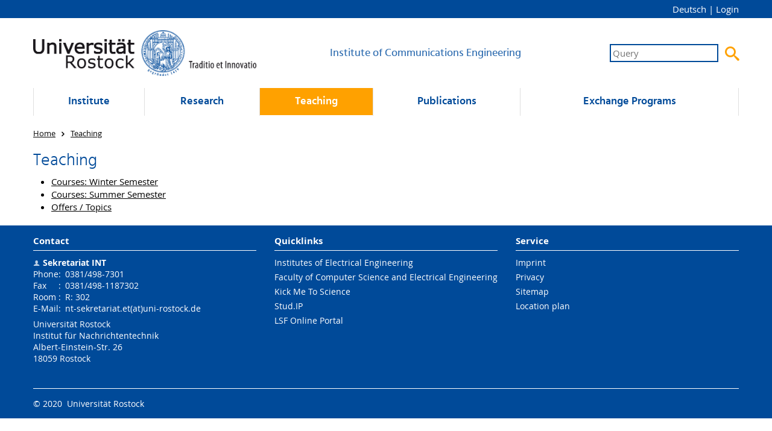

--- FILE ---
content_type: text/html; charset=utf-8
request_url: https://www.int.uni-rostock.de/Teaching.5.0.html
body_size: 4617
content:
<!DOCTYPE html>
<html lang="en-US">
<head>

<meta charset="utf-8">
<!-- 
	This website is powered by TYPO3 - inspiring people to share!
	TYPO3 is a free open source Content Management Framework initially created by Kasper Skaarhoj and licensed under GNU/GPL.
	TYPO3 is copyright 1998-2018 of Kasper Skaarhoj. Extensions are copyright of their respective owners.
	Information and contribution at https://typo3.org/
-->




<meta name="generator" content="TYPO3 CMS">









	<meta name="Description"           content="University of Rostock -  Institute of Communications Engineering" />
	<meta name="KeyWords"              content="University of Rostock, Telecommunications, Electrical Engineering, Study, Research" />
	<meta name="author"                content="University of Rostock: Institute of Communications Engineering" />
	<meta name="copyright"             content="University of Rostock: Institute of Communications Engineering" />
	<meta name="robots"                content="index, follow" />
	<meta name="robots"                content="all" />
	<meta name="viewport"              content="width=device-width, initial-scale=1.0" />

	<link rel="start" title="Home page" href="/" />
	<link rel="search" title="Search" href="/Search.8.0.html" />
	<link rel="contents" title="Sitemap" href="/Sitemap.11.0.html" />
	<link rel="copyright" title="Imprint" href="/Imprint.10.0.html" />
	<link rel="author" title="Imprint" href="/Imprint.10.0.html" />

	<link rel="stylesheet" type="text/css" media="screen" href="/fileadmin/Resources/css/screen_1602504882.css" />
	<link rel="stylesheet" type="text/css" media="print" href="/fileadmin/Resources/css/print_1583917938.css" />

	<script src="/fileadmin/Resources/scripts/scripts_1573117794.js"></script>
  <title>Teaching - Institute of Communications Engineering - University of Rostock</title>
	<link rel="canonical" href="/Teaching.5.0.html" />
	<link rel="alternate" hreflang="en" href="/Teaching.5.0.html" />
	<link rel="alternate" hreflang="de" href="/Studium.5+B6Jkw9MA__.0.html" />

</head>
<body vocab="http://schema.org/" typeof="WebPage">

<div id="menu_overlay" onclick="menu_overlay();"></div>

<div id="topbar">
	<div id="topbar_wrapper">
		<div id="language_switch">
			<span class="accessibility">Language switch: </span><a href="/Studium.5+B6Jkw9MA__.0.html" hreflang="de" title="Deutsche Seite anzeigen">Deutsch</a><form id="felogin" action="/Login.457.0.html" method="POST"><input type="hidden" name="redirect_url" value="https://www.int.uni-rostock.de/Teaching.5.0.html" /> &verbar; <a href="javascript:" onclick="document.getElementById('felogin').submit(); return false;">Login</a></form>
		</div>
	</div>
</div>

<header id="header">
	<div id="header_wrapper">
		<div id="header_top_wrapper">
			<div id="header_logo">
				<a href="https://www.uni-rostock.de/en/" title="University of Rostock">
					<img src="/fileadmin/Resources/images/uniro-logo.png" width="880" height="181" alt="University of Rostock" title="University of Rostock">
					<h1 class="accessibility">University of Rostock</h1>
				</a>
			</div>
			<div id="header_institute">
				<div class="accessibility">Back to home page:</div>
				<a href="/" title="Institute of Communications Engineering">
					<h2>Institute of Communications Engineering</h2>
				</a>
			</div>
			<div id="header_menu">
				<div id="menu_nav_item">
					<button id="menu_button" name="menu" type="button" value="Menu" title="Menu" onclick="mNavToggle();">&#xf0c9;</button>
				</div>
				<div id="site-search">
					<form method="post" action="/Search.8.0.html">
						<fieldset>
							<div id="search_fields">
								<label for="search_box" class="none">Search:</label>
								<input id="search_box" type="text" name="query" title="Query" placeholder="Query" size="5" value="" />
								<button name="search" type="submit" value="Search" title="Search">&#xe904;</button>
							</div>
						</fieldset>
					</form>
				</div>
			</div>
		</div>
		<div class="accessibility">Main navigation:</div>
		<nav id="main-navigation" class="navigation">
			<ul id="L1Navigation"><li id="L1Menu2" class="L1Menu"><div id="L1Header2" class="L1Header" onclick="return L1MenuToggle(this);"><a href="/Institute.2.0.html" class="L1Link">Institute</a></div><div id="L1Dropdown2" class="L1SubMenu"><div id="L1Item2" class="L1Main"><a href="/Institute.2.0.html">Institute</a></div><ul class="L2Navigation"><li id="L2Item3" class="L2Item"><a href="/Team.3.0.html">Team</a></li><li id="L2Menu447" class="L2Menu"><div id="L2Header447" class="L2Header" onclick="return L2MenuToggle(this);">Information</div><div id="L2Dropdown447" class="L2SubMenu"><ul class="L3Navigation"><li class="L3Item"><a href="/Contact.129.0.html">Contact</a></li><li class="L3Item"><a href="/History.130.0.html">History</a></li><li class="L3Item"><a href="/Vacancies.392.0.html">Vacancies</a></li></ul></div></li><li id="L2Menu97" class="L2Menu"><div id="L2Header97" class="L2Header" onclick="return L2MenuToggle(this);">Networking Academy</div><div id="L2Dropdown97" class="L2SubMenu"><ul class="L3Navigation"><li class="L3Item"><a href="/Academies.98.0.html">Academies</a></li><li class="L3Item"><a href="/Equipment.100.0.html">Equipment</a></li><li class="L3Item"><a href="/Courses-offered.101.0.html">Courses offered</a></li><li class="L3Item"><a href="/Approach.113.0.html">Approach</a></li></ul></div></li><li id="L2Menu195" class="L2Menu"><div id="L2Header195" class="L2Header" onclick="return L2MenuToggle(this);">Dates &amp; Information</div><div id="L2Dropdown195" class="L2SubMenu"><ul class="L3Navigation"><li class="L3Item"><a href="/Pruefungen-Examinations.196.0.html">Prüfungen (Examinations)</a></li></ul></div></li></ul></div></li><li id="L1Menu4" class="L1Menu"><div id="L1Header4" class="L1Header" onclick="return L1MenuToggle(this);"><a href="/Research.4.0.html" class="L1Link">Research</a></div><div id="L1Dropdown4" class="L1SubMenu"><div id="L1Item4" class="L1Main"><a href="/Research.4.0.html">Research</a></div><ul class="L2Navigation"><li id="L2Menu12" class="L2Menu"><div id="L2Header12" class="L2Header" onclick="return L2MenuToggle(this);">Communications Engineering</div><div id="L2Dropdown12" class="L2SubMenu"><ul class="L3Navigation"><li class="L3Item"><a href="/Research-Focus.448.0.html">Research Focus</a></li><li class="L3Item"><a href="/Scientific-Staff.24.0.html">Scientific Staff</a></li><li class="L3Item"><a href="/Projects.25.0.html">Projects</a></li><li class="L3Item"><a href="/Publications.26.0.html">Publications</a></li><li class="L3Item"><a href="/PhD-and-postdoctoral-theses.422.0.html">PhD and postdoctoral theses</a></li></ul></div></li><li id="L2Menu90" class="L2Menu"><div id="L2Header90" class="L2Header" onclick="return L2MenuToggle(this);">Funkkommunikation</div><div id="L2Dropdown90" class="L2SubMenu"><ul class="L3Navigation"><li class="L3Item"><a href="/Forschungsschwerpunkte.450.0.html">Forschungsschwerpunkte</a></li><li class="L3Item"><a href="/Mitarbeiter.449.0.html">Mitarbeiter</a></li><li class="L3Item"><a href="/Projects.206.0.html">Projects</a></li><li class="L3Item"><a href="/Publications.91.0.html">Publications</a></li></ul></div></li><li id="L2Menu407" class="L2Menu"><div id="L2Header407" class="L2Header" onclick="return L2MenuToggle(this);">Signal Processing and Virtual Acoustics</div><div id="L2Dropdown407" class="L2SubMenu"><ul class="L3Navigation"><li class="L3Item"><a href="/Research-Focus.423.0.html">Research Focus</a></li><li class="L3Item"><a href="/Scientific-Staff.410.0.html">Scientific Staff</a></li><li class="L3Item"><a href="/Projects.409.0.html">Projects</a></li><li class="L3Item"><a href="/Software-und-Datensaetze.411.0.html">Software und Datensätze</a></li><li class="L3Item"><a href="/Ausstattung.437.0.html">Ausstattung</a></li><li class="L3Item"><a href="/Publications.408.0.html">Publications</a></li></ul></div></li></ul></div></li><li id="L1Menu5" class="L1Menu act cur"><div id="L1Header5" class="L1Header" onclick="return L1MenuToggle(this);"><a href="/Teaching.5.0.html" class="L1Link">Teaching</a></div><div id="L1Dropdown5" class="L1SubMenu"><div id="L1Item5" class="L1Main act cur"><a href="/Teaching.5.0.html">Teaching</a></div><ul class="L2Navigation"><li id="L2Menu424" class="L2Menu"><div id="L2Header424" class="L2Header" onclick="return L2MenuToggle(this);">Courses: Winter Semester</div><div id="L2Dropdown424" class="L2SubMenu"><ul class="L3Navigation"><li class="L3Item"><a href="/Selected-Topics-in-Audio-Signa.49.0.html">Selected Topics in Audio Signal Processing</a></li><li class="L3Item"><a href="/Digital-Signal-Processing.48.0.html">Digital Signal Processing</a></li><li class="L3Item"><a href="/Image-Video-Processing-and-Cod.46.0.html">Image/Video Processing and Coding</a></li><li class="L3Item"><a href="/Error-Control-Coding.kc.0.html">Error Control Coding</a></li><li class="L3Item"><a href="/Kommunikationssysteme.72.0.html">Kommunikationssysteme</a></li><li class="L3Item"><a href="/Kommunikationstechnik.434.0.html">Kommunikationstechnik</a></li><li class="L3Item"><a href="/Mobile-Radio-Communications.73.0.html">Mobile Radio Communications</a></li><li class="L3Item"><a href="/Nachrichtentechnik.53.0.html">Nachrichtentechnik</a></li><li class="L3Item"><a href="/Nachrichtentechnisches-Labor.432.0.html">Nachrichtentechnisches Labor</a></li><li class="L3Item"><a href="/Netzwerktechnik.379.0.html">Netzwerktechnik</a></li><li class="L3Item"><a href="/Seminar-BSc-ET-BSc-ITTI.435.0.html">Seminar BSc ET + BSc ITTI</a></li></ul></div></li><li id="L2Menu425" class="L2Menu"><div id="L2Header425" class="L2Header" onclick="return L2MenuToggle(this);">Courses: Summer Semester</div><div id="L2Dropdown425" class="L2SubMenu"><ul class="L3Navigation"><li class="L3Item"><a href="/Advanced-Topics-in-Digital-Com.439.0.html">Advanced Topics in Digital Communications</a></li><li class="L3Item"><a href="/Digital-Communications.81.0.html">Digital Communications</a></li><li class="L3Item"><a href="/Projektseminar-Funkkommunikati.220.0.html">Projektseminar Funkkommunikation</a></li><li class="L3Item"><a href="/Hochfrequenztechnik.52.0.html">Hochfrequenztechnik </a></li><li class="L3Item"><a href="/Kommunikationsakustik.427.0.html">Kommunikationsakustik</a></li><li class="L3Item"><a href="/Kommunikationssysteme.72.0.html">Kommunikationssysteme (→ WS)</a></li><li class="L3Item"><a href="/Radio-Navigation-and-Radar.70.0.html">Radio Navigation and Radar</a></li><li class="L3Item"><a href="/Signal-und-Systemtheorie.428.0.html">Signal- und Systemtheorie</a></li><li class="L3Item"><a href="/Statistische-Signalverarbeitun.430.0.html">Statistische Signalverarbeitung und Inferenz</a></li></ul></div></li><li id="L2Menu452" class="L2Menu"><div id="L2Header452" class="L2Header" onclick="return L2MenuToggle(this);">Offers / Topics</div><div id="L2Dropdown452" class="L2SubMenu"><ul class="L3Navigation"><li class="L3Item"><a href="/Student-Projects.65.0.html">Student Projects</a></li></ul></div></li></ul></div></li><li id="L1Menu16" class="L1Menu"><div id="L1Header16" class="L1Header" onclick="return L1MenuToggle(this);"><a href="/Publications.16.0.html" class="L1Link">Publications</a></div><div id="L1Dropdown16" class="L1SubMenu"><div id="L1Item16" class="L1Main"><a href="/Publications.16.0.html">Publications</a></div><ul class="L2Navigation"><li id="L2Menu453" class="L2Menu"><div id="L2Header453" class="L2Header" onclick="return L2MenuToggle(this);">Institute</div><div id="L2Dropdown453" class="L2SubMenu"><ul class="L3Navigation"><li class="L3Item"><a href="/Publication-Database.454.0.html">Publication-Database</a></li><li class="L3Item"><a href="/PhD-and-Postdoctoral-theses.83.0.html">PhD and Postdoctoral theses</a></li></ul></div></li><li id="L2Menu199" class="L2Menu"><div id="L2Header199" class="L2Header" onclick="return L2MenuToggle(this);">Text Books</div><div id="L2Dropdown199" class="L2SubMenu"><ul class="L3Navigation"><li id="L2Item199" class="L2Main"><a href="/Text-Books.199.0.html">Overview</a></li><li class="L3Item"><a href="/Errata-Wireless-Communication.200.0.html">Errata: Wireless Communications...</a></li><li class="L3Item"><a href="/Errata-Coding-Theory.201.0.html">Errata: Coding Theory</a></li></ul></div></li></ul></div></li><li id="L1Item88" class="L1Item"><a href="/Exchange-Programs.88.0.html" class="L1Link">Exchange Programs</a></li></ul>
		</nav>
	</div>
</header>

<div id="main">
	<div id="main_wrapper">
		<div class="accessibility">You are here:</div>
		<ol id="rootline" class="nav-level-1">
			<li><a href="/Home.1.0.html"><span>Home</span></a></li><li><a href="/Teaching.5.0.html"><span>Teaching</span></a></li>
		</ol>
		<main>
			<div class="accessibility">Main content:</div>
			<div id="main_content">
				<div id="c370"><h2>Teaching</h2><ul class="ce-menu ce-menu-1"><li><a href="/Courses-Winter-Semester.424.0.html">
						
								Courses: Winter Semester
							
					</a></li><li><a href="/Courses-Summer-Semester.425.0.html">
						
								Courses: Summer Semester
							
					</a></li><li><a href="/Offers-Topics.452.0.html">
						
								Offers / Topics
							
					</a></li></ul></div>
			</div>
		</main>
	</div>
</div>

<footer id="footer">
	<div id="footer_wrapper">
		<div class="accessibility">Footer:</div>
		<div id="footer_content">
			<div id="footer_contact">
				<h4>Contact</h4>
				<div class="tx-jpstaff-pi1">
		
<div class="staff-contact">
	<p class="staff-link"><strong><a href="/Staff-Info.23+B6JmNIYXNoPTliZmI3ODgxYmIwMjExZTM1Y2E0ZTdhMDViYWYxNDNkJnR4X2pwc3RhZmZfcGkxJTVCc2hvd1VpZCU1RD0xMDU_.0.html">Sekretariat INT</a></strong></p>
	<table>
		<tr class="tr-0"><td class="td-0">Phone</td><td class="td-1">:</td><td class="td-2">0381/498-7301</td></tr>
		<tr class="tr-1"><td class="td-0">Fax</td><td class="td-1">:</td><td class="td-2">0381/498-1187302</td></tr>
		<tr class="tr-2"><td class="td-0">Room</td><td class="td-1">:</td><td class="td-2">R: 302</td></tr>
		<tr class="tr-3"><td class="td-0">E-Mail</td><td class="td-1">:</td><td class="td-2"><a href="javascript:linkTo_UnCryptMailto('jxfiql7kq:pbhobqxofxq+bqXrkf:olpqlzh+ab');" title="E-Mail">nt-sekretariat.et(at)uni-rostock.de</a></td></tr>
	</table>
</div>

	</div>
	
				<div typeof="EducationalOrganization" lang="de">
					<span property="name">Universität Rostock</span>
					<div property="department" typeof="EducationalOrganization">
						<span property="name">Institut für Nachrichtentechnik</span><br />
						<span property="address" typeof="PostalAddress">
							<span property="streetAddress">Albert-Einstein-Str. 26</span><br />
							<span property="postalCode">18059</span> <span property="addressLocality">Rostock</span>
						</span>
					</div>
				</div>
			</div>
			
			<div id="footer_quicklinks">
				<h4>Quicklinks</h4>
				<ul>
					<li><a href="https://www.elektrotechnik.uni-rostock.de/en" title="Institutes of Electrical Engineering">Institutes of Electrical Engineering</a></li>
					<li><a href="https://www.ief.uni-rostock.de/en" title="Faculty of Computer Science and Electrical Engineering">Faculty of Computer Science and Electrical Engineering</a></li>
					<li><a href="https://www.kickmetoscience.uni-rostock.de/en/" title="Kick Me To Science">Kick Me To Science</a></li>
					<li><a href="https://studip.uni-rostock.de/index.php?set_language=en_GB" title="Stud.IP of the University of Rostock">Stud.IP</a></li>
					<li><a href="https://lsf.uni-rostock.de" title="LSF Online Portal">LSF Online Portal</a></li>
				</ul>
			</div>
			<div id="footer_service">
				<h4>Service</h4>
				<ul>
					<li><a href="/Imprint.10.0.html" title="Imprint">Imprint</a></li>
					<li><a href="/Privacy.28.0.html" title="Privacy">Privacy</a></li>
					<li><a href="/Sitemap.11.0.html" title="Sitemap">Sitemap</a></li>
					<li><a href="/Contact.129.0.html" title="Location plan">Location plan</a></li>
				</ul>
			</div>
		</div>
		<div id="footer_bottom">&copy;&nbsp;2020&nbsp; Universität Rostock</div>
	</div>
</footer>

<a href="#" id="toTop" title="Back to top">&#xf106;</a>




</body>
</html>

--- FILE ---
content_type: text/css; charset=utf-8
request_url: https://www.int.uni-rostock.de/fileadmin/Resources/css/screen_1602504882.css
body_size: 2596
content:
@import '/fileadmin/Resources/css/common_1583917938.css';

/**********************/
/* Global definitions */
/**********************/

/* No definitions yet */



/*****************************/
/* Basic desktop definitions */
/*****************************/

/* Misc */
.print {
	display: none;
}



/**********/
/* Header */
/**********/

/* Top-Bar */
div#topbar {
	background: #004A99;
	color: #FFFFFF;
	font-size: 0.9375em;
	line-height: 1.875rem;
	position: relative;
	z-index: 1000;
}
div#topbar_wrapper {
	text-align: right;
}
div#topbar_wrapper a {
	color: #FFFFFF;
}
div#language_switch span.nolink {
	color: #CCCCCC;
	text-decoration: line-through;
}

/** Login/Logout link **/
form#felogin,
form#felogout {
	display: inline;
}


/* Header (Logo, Search, Menu) */
header#header {
	margin-bottom: 1.25rem;
	background-color: #ffffff;
	position: relative;
	z-index: 1000;
}
div#header_top_wrapper {
	display: flex;
	justify-content: space-between;
	flex-wrap: wrap;
	padding: 1.25rem 0;
}

/** Header -> Logo */
div#header_logo {
	width: 370px;
	max-width: 100%;
}
div#header_logo img {
	width: 100%;
}

div#header_institute {
	height: 100%;
	margin: auto 0;
}
div#header_institute a {
	color: #3672b3;
}
div#header_institute h2 {
	font-size: 1.125em;
	font-family: 'Hind', Verdana, sans-serif;
	font-weight: 500;
	line-height: 1.3;
}

/** Header -> Menu area */
div#header_menu {
	display: flex;
	height: 100%;
	margin: auto 0;
}
/* Common definitions: menu and search button */
div#header_menu button {
	background-color: #FFFFFF;
	outline: none;
	cursor: pointer;
	font-family: 'Icons';
}

/*** Header -> Menu area -> Mobile menu (hidden) */
div#menu_nav_item {
	display: none;
}

/*** Header -> Menu area -> Site search */
div#site-search {
	font-size: 0.9375em;
	width: 16em;
	margin: auto;
	text-align: right;
	white-space: nowrap;
}
div#site-search input {
	font-size: 1em;
	width: 12em;
	margin-right: 0.5em;
	padding: 0.2em;
	border: 2px solid #004A99;
	outline: none;
	vertical-align: middle;
}
div#site-search input:focus {
	border-color: #FFA100;
}
div#site-search button {
	color: #ffa100;
	font-size: 1.5625em;
	vertical-align: middle;
}



/*********************/
/* Navigation menus */
/*********************/

/* Overlay */
div#menu_overlay.menu_overlay {
	position: fixed;
	width: 100%;
	height: 100%;
	top: 0;
	bottom: 0;
	display: block;
	background: #000000;
	background: rgba(0, 0, 0, 0.2);
	z-index: 999;
}


/*** Desktop view ***/
ul#L1Navigation {
	display: table;
	width: 100%;
	position: relative;
}

ul#L1Navigation > li {
	display: table-cell;
	border-left: 1px solid #dfdfdf;
	font-size: 1rem;
}
ul#L1Navigation > li:last-child {
	border-right: 1px solid #dfdfdf;
}

ul#L1Navigation a {
	position: relative;
	display: block;
}

ul#L1Navigation a.L1Link {
	color: #004a99;
	font-family: 'Hind', Verdana, sans-serif;
	font-size: 1.125rem;
	font-weight: 600;
	text-align: center;
	padding: 0.625rem 0.625rem;
	transition: background-color 0.5s cubic-bezier(0.19, 1, 0.22, 1);
}

ul#L1Navigation a.L1Link:hover,
ul#L1Navigation li.L1MenuAct a.L1Link,
ul#L1Navigation > li.act a.L1Link {
	color: #ffffff;
	background-color: #ffa100;
}

ul#L1Navigation li.L1Menu div.L1Header a.L1Link,
ul#L1Navigation li.L1Item a.L1Link {
	border-bottom: 1px solid #ffffff;
}

ul#L1Navigation li.L1MenuAct div.L1Header a.L1Link {
	border-bottom: 1px solid #ffa100;
}

ul#L1Navigation li.L1Menu div.L1SubMenu {
	display: none;
}

ul#L1Navigation li.L1MenuAct div.L1SubMenu {
	position: absolute;
	top: 100%;
	left: 0;
	right: 0;
	background: #ffffff;
	border-bottom: 1px solid #ffa100;
	overflow: hidden;
}


ul#L1Navigation li.L1MenuAct div.L1SubMenu a:before {
	display: inline-block;
	font-family: 'Icons';
	padding-right: 0.5em;
}

/* Portal-Link */
ul#L1Navigation div.L1Main {
	background-color: #ffa100;
	padding: 0 1.5625em;
}

ul#L1Navigation div.L1Main a {
	color: #ffffff;
	padding: 0.4em 0;
}

ul#L1Navigation div.L1Main a:hover {
	text-decoration: underline;
}

ul#L1Navigation div.L1Main a:before {
	content: "\f178";
}

ul#L1Navigation div.L1Main.cur a {
	text-decoration: underline;
}

/* L2/L3 Navigation: common definitions */
ul#L1Navigation ul.L2Navigation,
ul#L1Navigation ul.L3Navigation {
	list-style: none;
}

ul#L1Navigation li.L2Item.act a,
ul#L1Navigation li.L3Item.act a,
ul#L1Navigation li.L2Main.cur a {
	color: #000000;
	text-decoration: underline;
}

/* L2 Navigation */
ul#L1Navigation ul.L2Navigation {
	margin: 0 0.46875em;
	display: flex;
	flex-wrap: wrap;
	justify-content: space-between;
}

ul#L1Navigation li.L2Item,
ul#L1Navigation li.L2Menu {
	flex: 1 1 25%;
	padding: 1.25em 0.46875em;
}

ul#L1Navigation div.L2Header {
	color: #004a99;
	font-family: 'Hind', Verdana, sans-serif;
	font-size: 1.0625rem;
	font-weight: 600;
	padding: 0.3125rem 0.625rem;
	margin-bottom: 0.625em;
	border-bottom: 1px solid #ffa100;
}

ul#L1Navigation ul.L2Navigation a {
	color: #004a99;
	font-size: 0.9375rem;
	padding: 0.3125rem 0.625rem 0.3125rem 0.8125rem;
}

ul#L1Navigation ul.L2Navigation a:hover {
	color: #000000;
}

ul#L1Navigation ul.L2Navigation a:before {
	content: "\f105";
}

/* Rootline/Breadcrumbs: */
ol#rootline.nav-level-0 {
	display: none;
}



/****************/
/* Content area */
/****************/

/* No definitions yet */



/**********/
/* Footer */
/**********/

footer#footer {
	background: #004A99;
	color: #FFFFFF;
}

div#footer_content h4 {
	border-bottom: 1px solid #ffffff;
}

div#footer_content a {
	color: #ffffff;
}

div#footer_content a:hover {
	text-decoration: underline;
}

div#footer_bottom:before {
	border-top: 1px solid #ffffff;
}

/* ToTop-Flyin */
a#toTop {
	display: inline-block;
	position: fixed;
	bottom: 0;
	right: 15px;
	z-index: 100;
	background-color: #004a99;
	color: #fff;
	font-family: 'Icons';
	font-size: 1.875rem;
	line-height: 20px;
	padding: 7px 0 10px;
	margin-bottom: 5px;
	cursor: pointer;
	text-align: center;
	width: 60px;
	border: 2px solid #fff;
	transition: transform 200ms ease-out, background-color 200ms ease-out, color 200ms ease-out, border-color 200ms ease-out;
	transform: translate(0, 60px);
}
a#toTop.toTop {
	transform: translate(0, 0);
}
a#toTop.toTop:hover,
a#toTop.toTop:active {
	background-color: #fff;
	color: #004a99;
	border-color: #004a99;
}



/******************************************
 * small screen breakpoints & definitions *
 ******************************************/

/* lg -> xl */
@media (max-width: 1200px) {
}

/* md -> lg */
@media (max-width: 1024px) {
	/* Header */
	div#header_menu {
		width: 100%;
		margin-bottom: 1em;
	}
	div#site-search {
		margin-right: 0;
	}
	div#site-search div#search_fields {
		display: flex;
		justify-content: flex-end;
	}
}

/* sm -> md, mobile view */
@media (max-width: 768px) {
	/* Header */
	div#header_top_wrapper {
		display: block;
		padding-bottom: 0.5rem;
	}
	div#header_logo {
		width: 400px;
	}
	div#header_institute {
		margin: 1.25rem 0;
	}

	div#header_menu {
		justify-content: space-between;
		margin: 0 0;
	}
	div#menu_nav_item {
		display: block;
		height: 2rem;
		margin-top: auto;
		margin-right: 0.9375rem;
	}
	div#menu_nav_item button {
		color: #004A99;
		display: block;
		font-size: 2rem;
		height: 3rem;
		margin: -0.5rem -0.9375rem;
		padding: 0.5rem 0.9375rem;
		border-right: 1px solid #dfdfdf;
	}
	div#menu_nav_item button.active {
		color: #ffffff;
		background: #ffa100;
	}

	div#site-search {
		margin-left: 0.9375rem;
	}
	div#site-search input {
		width: 5em;
		min-width: 5em;
		max-width: 30em;
		flex: 1 0 5em;
		border-width: 1px;
	}


	/*** Main navigation: mobile view ***/
	/* hide inactive main navigation */
	nav#main-navigation.navigation {
		display: none;
	}
	/* mobile view */
	nav#main-navigation.navigationAct {
		position: absolute;
		left: 0;
		right: 0;
	}

	ul#L1Navigation {
		display: block;
		border-top: 1px solid #dfdfdf;
		box-shadow: 0 0.8125rem 0.875rem -0.3125rem rgba(0, 0, 0, 0.5);
	}

	ul#L1Navigation > li {
		display: block;
		border-bottom: 1px solid #dfdfdf;
		border-left: none;
	}
	ul#L1Navigation > li + li {
		border-top: 1px solid #ffffff;
	}

	ul#L1Navigation li.L1Menu div.L1Header a.L1Link,
	ul#L1Navigation li.L1Item a.L1Link {
		border-bottom: none;
	}
	ul#L1Navigation a.L1Link {
		background-color: #ffffff;
		font-size: 1.25rem;
		text-align: left;
	}

	ul#L1Navigation li.L1Menu a.L1Link:after,
	ul#L1Navigation li.L1MenuAct a.L1Link:after,
	ul#L1Navigation li.L1Item a.L1Link:before,
	ul#L1Navigation li.L2Menu div.L2Header:after,
	ul#L1Navigation li.L2MenuAct div.L2Header:after {
		display: inline-block;
		font-family: 'Icons';
		font-weight: normal;
	}

	ul#L1Navigation li.L1Menu a.L1Link:after {
		position: absolute;
		right: 0.625rem;
		content: "\e90b";
		transform: rotate(90deg);
	}
	ul#L1Navigation li.L1MenuAct a.L1Link:after {
		position: absolute;
		right: 0.625rem;
		content: "\e90b";
		transform: rotate(-90deg);
	}

	ul#L1Navigation li.L1Item a.L1Link:before {
		content: "\f105";
		padding-right: 0.5em;
	}

	ul#L1Navigation li.L1MenuAct div.L1SubMenu {
		position: static;
		border: none;
	}

	ul#L1Navigation div.L1Main,
	ul#L1Navigation ul.L3Navigation {
		border-bottom: 1px solid #ffa100;
	}

	/* Portal-Link */
	ul#L1Navigation div.L1Main {
		background-color: #ffffff;
		padding: 0;
	}
	ul#L1Navigation div.L1Main a {
		color: #004a99;
		padding: 0.6875em 0 0.6875em 0.625em;
	}
	ul#L1Navigation div.L1Main.cur a {
		color: #000000;
	}

	/* Level 2 */
	ul#L1Navigation ul.L2Navigation {
		display: block;
		margin: 0;
	}

	ul#L1Navigation li.L2Item,
	ul#L1Navigation li.L2Menu {
		flex: 0;
		padding: 0;
	}

	ul#L1Navigation div.L2Header {
		cursor: pointer;
		font-size: 1.125rem;
		margin: 0;
		padding: 0.375rem 2rem 0.375rem 0.625rem;
	}
	ul#L1Navigation li.L2Menu div.L2Header:after {
		position: absolute;
		right: 0.8125em;
		font-size: 1rem;
		content: "\e90b";
		transform: rotate(90deg);
	}
	ul#L1Navigation li.L2MenuAct div.L2Header:after {
		position: absolute;
		right: 0.8125em;
		font-size: 1rem;
		content: "\e90b";
		transform: rotate(-90deg);
	}

	ul#L1Navigation li.L2Item a {
		font-size: 1.125rem;
		padding: 0.25rem 0 0.25rem 0.625rem;
	}

	/* inactive L2 menue */
	ul#L1Navigation li.L2Menu div.L2SubMenu {
		display: none;
	}

	ul#L1Navigation li.L2Menu.act div.L2Header,
	ul#L1Navigation li.L2MenuAct.act div.L2Header {
		color: #000000;
		text-decoration: underline;
	}

	/* Level 3 */
	ul#L1Navigation ul.L3Navigation {
		padding-bottom: 0.9375em;
	}

	ul#L1Navigation li.L2Main a,
	ul#L1Navigation li.L3Item a {
		font-size: 1rem;
		padding: 0.25rem 0 0.25rem 0.625rem;
	}

	/* Rootline/Breadcrumbs: */
	ol#rootline {
		display: none;
	}
}

/* xs -> sm, mobile view extra small */
@media (max-width: 576px) {
}


--- FILE ---
content_type: text/css; charset=utf-8
request_url: https://www.int.uni-rostock.de/fileadmin/Resources/css/common_1583917938.css
body_size: 5028
content:
/*********/
/* Fonts */
/*********/

/* Font weights (numerical vs. named):
   100 Thin
   200 Extra Light
   300 Light
   400 Normal (default)
   500 Medium
   600 Semi Bold
   700 Bold
   800 Extra Bold
   900 Ultra Bold
*/

@font-face {
	font-family: 'Hind';
	src: url('/fileadmin/Resources/fonts/Hind-Light.eot') format('embedded-opentype'),url('/fileadmin/Resources/fonts/Hind-Light.woff') format('woff'),url('/fileadmin/Resources/fonts/Hind-Light.ttf') format('truetype'),url('/fileadmin/Resources/fonts/Hind-Light.svg') format('svg');
	font-style: normal;
	font-weight: 300;
}

@font-face {
	font-family: 'Hind';
	src: url('/fileadmin/Resources/fonts/Hind-Regular.eot') format('embedded-opentype'),url('/fileadmin/Resources/fonts/Hind-Regular.woff') format('woff'),url('/fileadmin/Resources/fonts/Hind-Regular.ttf') format('truetype'),url('/fileadmin/Resources/fonts/Hind-Regular.svg') format('svg');
	font-style: normal;
	font-weight: 400;
}

@font-face {
	font-family: 'Hind';
	src: url('/fileadmin/Resources/fonts/Hind-Medium.eot') format('embedded-opentype'),url('/fileadmin/Resources/fonts/Hind-Medium.woff') format('woff'),url('/fileadmin/Resources/fonts/Hind-Medium.ttf') format('truetype'),url('/fileadmin/Resources/fonts/Hind-Medium.svg') format('svg');
	font-style: normal;
	font-weight: 500;
}

@font-face {
	font-family: 'Hind';
	src: url('/fileadmin/Resources/fonts/Hind-Semibold.eot') format('embedded-opentype'),url('/fileadmin/Resources/fonts/Hind-Semibold.woff') format('woff'),url('/fileadmin/Resources/fonts/Hind-Semibold.ttf') format('truetype'),url('/fileadmin/Resources/fonts/Hind-Semibold.svg') format('svg');
	font-style: normal;
	font-weight: 600;
}

@font-face {
	font-family: 'Hind';
	src: url('/fileadmin/Resources/fonts/Hind-Bold.eot') format('embedded-opentype'),url('/fileadmin/Resources/fonts/Hind-Bold.woff') format('woff'),url('/fileadmin/Resources/fonts/Hind-Bold.ttf') format('truetype'),url('/fileadmin/Resources/fonts/Hind-Bold.svg') format('svg');
	font-style: normal;
	font-weight: 700;
}

@font-face {
	font-family: 'Open Sans';
	src: url('/fileadmin/Resources/fonts/OpenSans-Bold.eot') format('embedded-opentype'),url('/fileadmin/Resources/fonts/OpenSans-Bold.woff') format('woff'),url('/fileadmin/Resources/fonts/OpenSans-Bold.ttf') format('truetype'),url('/fileadmin/Resources/fonts/OpenSans-Bold.svg') format('svg');
	font-style: normal;
	font-weight: 700;
}

@font-face {
	font-family: 'Open Sans';
	src: url('/fileadmin/Resources/fonts/OpenSans-Regular.eot') format('embedded-opentype'),url('/fileadmin/Resources/fonts/OpenSans-Regular.woff') format('woff'),url('/fileadmin/Resources/fonts/OpenSans-Regular.ttf') format('truetype'),url('/fileadmin/Resources/fonts/OpenSans-Regular.svg') format('svg');
	font-style: normal;
	font-weight: 400;
}

@font-face {
	font-family: 'Icons';
	src: url('/fileadmin/Resources/fonts/hsmv-icons.eot') format('embedded-opentype'),url('/fileadmin/Resources/fonts/hsmv-icons.woff') format('woff'),url('/fileadmin/Resources/fonts/hsmv-icons.ttf') format('truetype'),url('/fileadmin/Resources/fonts/hsmv-icons.svg') format('svg');
	font-style: normal;
	font-weight: 400;
}

/**********************/
/* Global definitions */
/**********************/
* {
	box-sizing: border-box;
	margin: 0px;
	padding: 0px;
	border: none;
	font-family: "Open Sans", Helvetica, Arial, sans-serif;
	text-decoration: none;
}

/* Misc */
.none, .accessibility {
	display: none;
}

/* basic definitions */
body {
	color: #000000;
	background: #FFFFFF;
}

/* Common definitions: document width */
div#topbar_wrapper,
div#header_wrapper,
div#main_wrapper,
div#footer_bottom {
	width: 1200px;
	margin: 0 auto;
	padding: 0 0.9375rem;
}
div#footer_wrapper {
	width: 1200px;
	margin: 0 auto;
}

img {
	display: block;
	max-width: 100%;
	height: auto;
}

ul li,
ol li {
	line-height: 1.4;
}

table {
	max-width: 100%;
	border: none;
	border-collapse: collapse;
	border-spacing: 0;
}

/* Misc */
.mail-link a:before {
	display: inline-block;
	font-family: "Icons";
	content: "\f003";
	opacity: 0.75;
	margin-right: 0.5em;
}

/**********/
/* Header */
/**********/


/*********************/
/* Navigation menus */
/*********************/

/* Rootline/Breadcrumbs */
ol#rootline {
	font-size: 0.8125rem;
	margin-bottom: 0.9375rem;
}
ol#rootline li {
	display: table-cell;
}
ol#rootline li + li:before {
	display: inline-block;
	font-family: 'Icons';
	font-weight: bold;
	content: "\f105";
	margin: 0 0.625rem;
	vertical-align: middle;
}
ol#rootline a {
	color: #000000;
	text-decoration: underline;
}

/****************/
/* Content area */
/****************/

main {
	/* workaround for older browsers: set default for main tag */
	display: block;
}

/* basic definitions */
div#main_content {
	overflow: hidden;
}

div#main_content > div {
	margin-bottom: 1.25rem;
}

div#main_content a {
	color: #000000;
	text-decoration: underline;
}
div#main_content a:hover {
	color: #004a99;
}


div#main_content h1 {
	font-size: 2.25rem;
	line-height: 1.4;
	margin-bottom: 1.375rem;
	font-weight: 300;
}
div#main_content h1,
div#main_content h1 a {
	font-family: 'Hind', Verdana, sans-serif;
	color: #004a99;
}
div#main_content h2 {
	font-size: 1.75rem;
	line-height: 1.4;
	margin-bottom: 0.3125rem;
	font-weight: 300;
}
div#main_content h2,
div#main_content h2 a {
	font-family: 'Hind', Verdana, sans-serif;
	color: #004a99;
}
div#main_content h3 {
	font-size: 1.75rem;
	line-height: 1.4;
	margin-bottom: 0.3125rem;
	font-weight: 300;
}
div#main_content h3,
div#main_content h3 a {
	font-family: 'Hind', Verdana, sans-serif;
	color: #3672b3;
}
div#main_content h4 {
	font-size: 1.1875rem;
	line-height: 1.4;
	margin-bottom: 0.3125rem;
	font-weight: 500;
}
div#main_content li + li h4 {
	margin-top: 0.75rem;
}
div#main_content h4,
div#main_content h4 a {
	font-family: 'Hind', Verdana, sans-serif;
	color: #004a99;
}
div#main_content h5 {
	font-size: 0.9375rem;
	line-height: 1.4;
	margin-bottom: 0.25rem;
	font-weight: 600;
	font-family: 'Open Sans', Helvetica, Arial, sans-serif;
}
div#main_content li + li h5 {
	margin-top: 0.625rem;
}
div#main_content h5,
div#main_content h5 a {
	color: #004a99;
}


div#main_content p,
div#main_content .bodytext {
	font-size: 0.9375em;
	line-height: 1.4;
}

div#main_content p + * {
	margin-top: 1.25rem;
}

div#main_content ul,
div#main_content ol {
	padding-left: 1.875rem;
	margin-bottom: 1.25rem;
}

div#main_content ul ul,
div#main_content ul ol,
div#main_content ol ul,
div#main_content ol ol {
	margin: 0;
}

div#main_content li {
	font-size: 0.9375em;
}


/* Text, Text & Media */

/** Layout 1: highlight-box **/
div#main_content div.ce-text-1,
div#main_content div.ce-textmedia-1 {
	background: #ffe3b2;
	padding: 0.9375rem;
}
/** Layout 2: highlight-box-alt **/
div#main_content div.ce-text-2,
div#main_content div.ce-textmedia-2 {
	background: #f2f0e9;
	padding: 0.9375rem;
}

/** Margins **/
div#main_content div.ce-textmedia div.ce-gallery {
	margin: 0 -0.9375rem;
}

div#main_content div.ce-textmedia div.ce-media {
	margin: 0 0.9375rem 0 0.9375rem;
}

div#main_content div.ce-textmedia div.ce-bodytext,
div#main_content div.ce-textmedia div.ce-row {
	margin-bottom: 1.25rem;
}

div#main_content div.ce-textmedia.ce-above.ce-textmedia-notext div.ce-gallery,
div#main_content div.ce-textmedia.ce-intext.ce-nowrap div.ce-gallery,
div#main_content div.ce-textmedia.ce-below div.ce-gallery {
	margin-bottom: -1.25rem;
}
div#main_content div.ce-textmedia.ce-above.ce-textmedia-notext,
div#main_content div.ce-textmedia.ce-intext.ce-nowrap,
div#main_content div.ce-textmedia.ce-below {
	overflow: hidden;
}

/** Styles **/
/*** common definitions ***/
div#main_content div.ce-textmedia div.ce-row {
	display: flex;
}

div#main_content div.ce-textmedia div.ce-col {
	margin: auto 0;
}
div#main_content div.ce-textmedia.ce-intext.ce-right div.ce-col {
	margin-left: auto;
}
div#main_content div.ce-textmedia.ce-intext.ce-left div.ce-col {
	margin-right: auto;
}

div#main_content div.ce-textmedia img {
	width: 100%;
}

/*** center (above, below) ***/
div#main_content div.ce-textmedia.ce-center div.ce-outer {
	display: flex;
	justify-content: center;
}
div#main_content div.ce-textmedia.ce-center div.ce-inner {
	width: 100%;
}
div#main_content div.ce-textmedia.ce-center div.ce-row {
	justify-content: space-around;
}

/*** right (above, below) ***/
div#main_content div.ce-textmedia.ce-right div.ce-row {
	justify-content: flex-end;
}

/*** left (above, below) ***/
div#main_content div.ce-textmedia.ce-left div.ce-row {
	justify-content: flex-start;
}

/*** InText: common ***/
div#main_content div.ce-textmedia.ce-intext div.ce-gallery {
	max-width: 50%;
}
div#main_content div.ce-textmedia.ce-intext div.ce-row {
	justify-content: space-between;
}

/*** intext-right ***/
div#main_content div.ce-textmedia.ce-intext.ce-right div.ce-gallery {
	float: right;
	margin-left: 1.25rem;
}

/*** intext-left ***/
div#main_content div.ce-textmedia.ce-intext.ce-left div.ce-gallery {
	float: left;
	margin-right: 1.25rem;
}

/*** clear intext floats ***/
div#main_content div.ce-textmedia.ce-intext:after {
	content: "";
	display: block;
	clear: both;
}

/*** Default, beside text (== .nowrap + .intext) ***/
div#main_content div.ce-textmedia.ce-nowrap div.ce-bodytext {
	margin-bottom: 0;
	overflow: hidden;
}


/** Alternative/Responsive Styles (Achieved by setting height=1 and using width=0..X|10..1X as selector) **/
div#main_content div.ce-textmedia.ce-style-extra div.ce-col {
	flex-shrink: 1;
}

/*** relative size: style 0..5 ***/
div#main_content div.ce-textmedia.ce-style-0 div.ce-col {
	flex-basis: 100%;
}
div#main_content div.ce-textmedia.ce-style-1 div.ce-col {
	flex-basis: 75%;
}
div#main_content div.ce-textmedia.ce-style-2 div.ce-col {
	flex-basis: 50%;
}
div#main_content div.ce-textmedia.ce-style-3 div.ce-col {
	flex-basis: 37.5%;
}
div#main_content div.ce-textmedia.ce-style-4 div.ce-col {
	flex-basis: 25%;
}
div#main_content div.ce-textmedia.ce-style-5 div.ce-col {
	flex-basis: 12.5%;
}

/*** absolute size: style 10..19 ***/
div#main_content div.ce-textmedia.ce-style-10 div.ce-col {
	flex-basis: 60rem;
}
div#main_content div.ce-textmedia.ce-style-11 div.ce-col {
	flex-basis: 50rem;
}
div#main_content div.ce-textmedia.ce-style-12 div.ce-col {
	flex-basis: 40rem;
}
div#main_content div.ce-textmedia.ce-style-13 div.ce-col {
	flex-basis: 30rem;
}
div#main_content div.ce-textmedia.ce-style-14 div.ce-col {
	flex-basis: 25rem;
}
div#main_content div.ce-textmedia.ce-style-15 div.ce-col {
	flex-basis: 20rem;
}
div#main_content div.ce-textmedia.ce-style-16 div.ce-col {
	flex-basis: 15rem;
}
div#main_content div.ce-textmedia.ce-style-17 div.ce-col {
	flex-basis: 12.5rem;
}
div#main_content div.ce-textmedia.ce-style-18 div.ce-col {
	flex-basis: 9.375rem;
}
div#main_content div.ce-textmedia.ce-style-19 div.ce-col {
	flex-basis: 8rem;
}

/*** center ***/
div#main_content div.ce-textmedia.ce-style-extra.ce-center div.ce-inner {
	display: flex;
	flex-wrap: wrap;
	justify-content: center;
}
div#main_content div.ce-textmedia.ce-style-extra.ce-center div.ce-row {
	flex-grow: 1;
}

/*** intext ***/
div#main_content div.ce-textmedia.ce-style-extra.ce-intext div.ce-col {
	flex-grow: 1;
}

/*** intext: relative size: style 0..6 ***/
div#main_content div.ce-textmedia.ce-intext.ce-style-0 div.ce-gallery {
	max-width: 50%;
}
div#main_content div.ce-textmedia.ce-intext.ce-style-1 div.ce-gallery {
	max-width: 40%;
}
div#main_content div.ce-textmedia.ce-intext.ce-style-2 div.ce-gallery {
	max-width: 30%;
}
div#main_content div.ce-textmedia.ce-intext.ce-style-3 div.ce-gallery {
	max-width: 25%;
}
div#main_content div.ce-textmedia.ce-intext.ce-style-4 div.ce-gallery {
	max-width: 20%;
}
div#main_content div.ce-textmedia.ce-intext.ce-style-5 div.ce-gallery {
	max-width: 15%;
}
div#main_content div.ce-textmedia.ce-intext.ce-style-6 div.ce-gallery {
	max-width: 10%;
}

/*** intext: absolute size: style 10..15 ***/
div#main_content div.ce-textmedia.ce-intext.ce-style-10 div.ce-gallery {
	max-width: 35rem;
}
div#main_content div.ce-textmedia.ce-intext.ce-style-11 div.ce-gallery {
	max-width: 30rem;
}
div#main_content div.ce-textmedia.ce-intext.ce-style-12 div.ce-gallery {
	max-width: 25rem;
}
div#main_content div.ce-textmedia.ce-intext.ce-style-13 div.ce-gallery {
	max-width: 20rem;
}
div#main_content div.ce-textmedia.ce-intext.ce-style-14 div.ce-gallery {
	max-width: 15rem;
}
div#main_content div.ce-textmedia.ce-intext.ce-style-15 div.ce-gallery {
	max-width: 10rem;
}


/** Captions **/
div#main_content div.ce-textmedia figcaption {
	font-size: 0.8125rem;
	color: #004a99;
	padding: 0.625rem;
	border-left: 1px solid #e6edf5;
	border-right: 1px solid #e6edf5;
	border-bottom: 1px solid #e6edf5;
}



/* Tables */
/* Layouts:
    0: UniRo standard
    1: (unconfigured)
    2: alternating colors, border, auto-width, smaller padding
    3: alternating colors, darker first row (allows for highlighted first col (as head) AND row)
*/

div#main_content table.ce-table {
	width: 100%;
}

div#main_content table.ce-table tr th,
div#main_content table.ce-table tr td {
	padding: 0.9375rem;
}
div#main_content table.ce-table tr td {
	border-bottom: 1px solid #686868;
}
div#main_content table.ce-table tr th,
div#main_content table.ce-table.ce-table-3 tr.tr-first,
div#main_content table.ce-table tfoot tr {
	color: #ffffff;
	background: #004a99;
	font-weight: normal;
	text-align: left;
}
div#main_content table.ce-table tr th,
div#main_content table.ce-table.ce-table-3 tr.tr-first td {
	border-bottom: 1px solid #ffffff;
}
div#main_content table.ce-table tr th *,
div#main_content table.ce-table-3 tr.tr-first * {
	color: #ffffff;
}
div#main_content table.ce-table tfoot tr > * {
	border-bottom: none;
}

/* alternating row colors (layout 2, 3) */
div#main_content table.ce-table-2 tr.tr-odd,
div#main_content table.ce-table-3 tr.tr-odd {
	background: #f2f0e9;
}

/** layout 2: auto width, border, smaller padding **/
div#main_content table.ce-table.ce-table-2 {
	border: 1px solid #686868;
	width: auto;
}
div#main_content table.ce-table.ce-table-2 tr th,
div#main_content table.ce-table.ce-table-2 tr td {
	padding: 0.3125rem 0.9375rem;
}

/** basic inline table (e.g. within "text & media") **/
div#main_content table.contenttable {
	font-size: 0.94em;
	border: 1px solid #686868;
	margin-bottom: 1.25rem;
}
div#main_content table.contenttable tr:nth-child(odd) {
	background: #f2f0e9;
}
div#main_content table.contenttable tr th {
	color: #ffffff;
	background: #004a99;
	font-weight: normal;
	text-align: left;
}
div#main_content table.contenttable td,
div#main_content table.contenttable th {
	padding: 0.3125rem 0.9375rem;
}

/*** additional style [1]: simple layout (no borders or alternating colors) ***/
div#main_content table.contenttable.contenttable-1 {
	border: none;
}
div#main_content table.contenttable.contenttable-1 tr {
	background: none;
}


/* Misc */
div#main_content .top-par {
	margin-top: 1.25rem;
}
div#main_content .btm-par {
	margin-bottom: 1.25rem;
}

/** separator (= toTop link selectable by content element) **/
div#main_content div.ce-sep {
	border-top: 1px solid #686868;
	margin: 1.25rem 0;
}

/** form elements **/
div#main_content input,
div#main_content textarea,
div#main_content select {
	display: block;
	background-color: #ffffff;
	color: #004a99;
	font-size: 0.9375rem;
	border: 2px solid #004a99;
	outline: none;
	padding: 0.625rem;
	margin-bottom: 0.9375rem;
}


div#main_content input[type=submit],
div#main_content input[type=reset] {
	border-width: 1px;
	cursor: pointer;
}
div#main_content input[type=submit]:hover,
div#main_content input[type=reset]:hover {
	background-color: #004a99;
	color: #ffffff;
}

div#main_content input[type=text]:focus,
div#main_content textarea:focus {
	border-color: #FFA100;
}

/** pages **/
div#main_content ul.content-pages {
	margin: 0;
	padding: 0;
}

div#main_content ul.content-pages li.content-page {
	display: inline-block;
	font-size: inherit;
	line-height: normal;
}

div#main_content ul.content-pages li.content-page_cur,
div#main_content ul.content-pages li.content-page a {
	color: #ffffff;
	text-decoration: none;
	padding: 0.4375rem 0.9375rem;
}

div#main_content ul.content-pages li.content-page_cur {
	font-weight: bold;
	background-color: #007bff;
}

div#main_content ul.content-pages li.content-page a {
	display: block;
	background-color: #004a99;
}

/** search **/
div#main_content div#search_form input[type=submit] {
	margin-bottom: 0;
}

div#main_content div.search-pagelinks {
	display: flex;
	flex-wrap: wrap;
	align-items: flex-start;
}

div#main_content div.search-pagelinks span {
	margin: auto 0.3125rem auto 0;
	flex: 0 1 3em;
}

div#main_content div#search_matches {
	background: #ffe3b2;
	padding: 0.9375rem;
}

div#main_content span#search_query,
div#main_content span#search_matchcount,
div#main_content div#search_nomatch {
	font-weight: bold;
}

div#main_content div.search_result h3 {
	font-size: 1.1875rem;
	font-weight: 500;
}

div#main_content span.search-keyword {
	background-color: #e3e3e3;
	padding: 0 0.25rem;
	font-weight: bold;
	font-style: italic;
}



/** special definitions **/
/*** OSM ***/
div#main_content div#osm-legal {
	text-align: center;
	font-size: 0.9em;
}

/*** thumbnail gallery ***/
div#main_content table.thumbnails {
	text-align: center;
	margin-bottom: 1.25rem;
}
div#main_content table.thumbnails tr {
	display: inline;
}
div#main_content table.thumbnails td {
	display: inline-block;
	width: 90px;
	margin: 0.25em;
}
div#main_content table.thumbnails a {
	display: inline-block;
}
div#main_content table.thumbnails img {
	margin: auto;
}



/**************/
/* Extensions */
/**************/

/* tx-jpstaff-pi1 */
div#main_content div.tx-jpstaff-pi1 ul.staff-list {
	list-style: none;
}

/** misc **/
.staff-link a:before {
	display: inline-block;
	font-family: "Icons";
	content: "\e90a";
}
li.staff-link a:before {
	opacity: 0.5;
	font-size: 0.75rem;
	margin-left: -1.2rem;
	width: 1.2rem;
}

/** contact box **/
div#footer_contact div.staff-contact + div.staff-contact {
	margin-top: 0.5em;
}
div#footer_contact p.staff-link a:before {
	opacity: 0.75;
	font-size: 0.75em;
	margin-right: 0.5em;
}

/** info/home page **/
div#staff-home div.staff-info {
	overflow: hidden;
	margin-bottom: 1.25rem;
}

div#staff-home div.staff-image {
	float: left;
	margin-right: 1.25rem;
	max-width: 100%;
}

div#staff-home div.staff-data {
	overflow: hidden;
	margin-top: 0.9375rem;
}

div#staff-home div.staff-data-row {
	display: flex;
	flex-wrap: wrap;
}
div#staff-home div.staff-data-row + div.staff-data-row {
	margin-top: 0.3125rem;
}

div#staff-home div.staff-data-col-0 {
	font-weight: bold;
	min-width: 3.625em;
	display: flex;
}
div#staff-home div.staff-data-col-0:after {
	content: ":";
	margin-left: auto;
}
div#staff-home div.staff-data-col-1 {
	margin-left: 0.9375rem;
}

div#staff-home div.personal-data {
	clear: both;
}

div#staff-home div.personal-data > div {
	margin-bottom: 1.25rem;
}


/* tx-sixpack-pi1 */
/** search **/
div#main_content div.tx_sixpack_pi1-searchfields {
	margin-bottom: 2rem;
}

div#main_content div.tx_sixpack_pi1-searchfields fieldset * + * {
	margin-left: 0.625rem;
}

div#main_content div.tx-sixpack-pi1 input,
div#main_content div.tx-sixpack-pi1 textarea,
div#main_content div.tx-sixpack-pi1 select {
	display: inline-block;
}

div#main_content div.tx_sixpack_pi1-searchfields input[type=submit] {
	margin-top: 0.9375rem;
	margin-bottom: 0;
}

div#main_content div.tx_sixpack_pi1-searchfields div.tx_sixpack_pi1-add-searchfields {
	font-family: 'Icons';
	display: inline-block;
}
div#main_content div.tx_sixpack_pi1-searchfields div.tx_sixpack_pi1-add-searchfields:after {
	content: "\f054";
	color: #004a99;
	cursor: pointer;
}

/** year/page navigation **/
div#main_content div.tx-sixpack-pi1 div.tx_sixpack_pi1-header div.tx_sixpack_pi1-yearnavi_mobile {
	display: none;
}

div#main_content div.tx-sixpack-pi1 div.tx_sixpack_pi1-header > div,
div#main_content div.tx-sixpack-pi1 div.tx_sixpack_pi1-footer > div {
	display: flex;
	flex-wrap: wrap;
	align-items: flex-start;
	margin-bottom: 1.25rem;
}

div#main_content div.tx-sixpack-pi1 div.tx_sixpack_pi1-header > div > span,
div#main_content div.tx-sixpack-pi1 div.tx_sixpack_pi1-footer > div > span {
	margin: auto 0.3125rem auto 0;
	flex: 0 1 3em;
}

div#main_content div.tx-sixpack-pi1 div.tx_sixpack_pi1-header select {
	flex: 0 1 6em;
	margin-bottom: 0;
}

div#main_content div.tx-sixpack-pi1 ul {
	margin: 0;
	padding: 0;
}

div#main_content div.tx-sixpack-pi1 li {
	display: inline-block;
	font-size: inherit;
	line-height: normal;
}

div#main_content div.tx-sixpack-pi1 div.tx_sixpack_pi1-header div.tx_sixpack_pi1-yearnavi {
	display: block;
}

div#main_content div.tx-sixpack-pi1 div.tx_sixpack_pi1-yearnavi ul {
	display: block;
	border: 2px solid #004A99;
	color: #004A99;
	text-align: center;
}

div#main_content div.tx-sixpack-pi1 div.tx_sixpack_pi1-yearnavi li.tx_sixpack_pi1-year_cur,
div#main_content div.tx-sixpack-pi1 div.tx_sixpack_pi1-yearnavi li a {
	padding: 0.4375rem;
}

div#main_content div.tx-sixpack-pi1 div.tx_sixpack_pi1-yearnavi li.tx_sixpack_pi1-year_cur {
	font-weight: bold;
	color: #ffffff;
	background-color: #004a99;
}

div#main_content div.tx-sixpack-pi1 div.tx_sixpack_pi1-yearnavi li a {
	text-decoration: none;
}

div#main_content div.tx-sixpack-pi1 div.tx_sixpack_pi1-yearnavi li a:hover {
	color: #ffffff;
	background-color: #007bff;
}

div#main_content div.tx-sixpack-pi1 ul.tx_sixpack_pi1-pages li.tx_sixpack_pi1-page_cur,
div#main_content div.tx-sixpack-pi1 ul.tx_sixpack_pi1-pages li a {
	color: #ffffff;
	text-decoration: none;
	padding: 0.4375rem 0.9375rem;
}

div#main_content div.tx-sixpack-pi1 ul.tx_sixpack_pi1-pages li.tx_sixpack_pi1-page_cur {
	font-weight: bold;
	background-color: #007bff;
}
div#main_content div.tx-sixpack-pi1 ul.tx_sixpack_pi1-pages li a {
	display: block;
	background-color: #004a99;
}
div#main_content div.tx-sixpack-pi1 ul.tx_sixpack_pi1-pages li a:hover {
	background-color: #007bff;
}

/** export **/
div#main_content div.tx-sixpack-pi1 div.tx_sixpack_pi1-header div.tx_sixpack_pi1-bibtex_export {
	float: right;
	margin-left: 2.5rem;
}

/** Items **/
div#main_content div.tx-sixpack-pi1 div.tx_sixpack_pi1-item {
	margin-bottom: 1.25rem;
	display: flex;
	justify-content: space-between;
	clear: both;
}

div#main_content div.tx-sixpack-pi1 div.tx_sixpack_pi1-item_deleted {
	text-decoration: line-through;
}

div#main_content div.tx-sixpack-pi1 div.tx_sixpack_pi1-pub_extras {
	flex-basis: 3rem;
	margin-right: 0.625rem;
	display: flex;
	flex-direction: column;
	justify-content: space-between;
}

div#main_content div.tx-sixpack-pi1 div.tx_sixpack_pi1-pub_edit {
	flex-basis: 2.5rem;
	display: flex;
	justify-content: flex-start;
}

div#main_content div.tx-sixpack-pi1 div.tx_sixpack_pi1-pub_num {
	text-align: right;
}

div#main_content div.tx-sixpack-pi1 div.tx_sixpack_pi1-pub_links {
	display: flex;
	justify-content: flex-end;
}

div#main_content div.tx-sixpack-pi1 div.tx_sixpack_pi1-pub_links img {
	margin: 0.25rem;
}

div#main_content div.tx-sixpack-pi1 div.tx_sixpack_pi1-pub_item {
	flex: 1 0;
}



/**********/
/* Footer */
/**********/

footer#footer {
	font-size: 0.875em;
	padding: 0.9375rem 0;
}

div#footer_content {
	display: flex;
	flex-wrap: wrap;
	justify-content: space-between;
	padding-bottom: 1.25rem;
}

div#footer_content > div {
	flex: 1 1 25%;
	padding: 0 0.9375rem;
	margin-bottom: 1.25rem;
}

div#footer_content > div > div + div {
	margin-top: 0.5em;
}

div#footer_content h4 {
	margin-bottom: 0.625rem;
	padding-bottom: 0.3125rem;
	font-size: 0.9375rem;
}

div#footer_content ul {
	list-style: none;
}
div#footer_content li + li {
	margin-top: 0.3125rem;
}

div#footer_content td + td {
	padding-left: 0.5em;
}
div#footer_content div.staff-contact td.td-1 {
	padding-left: 0;
}
div#footer_bottom:before {
	content: "";
	display: block;
	padding-top: 0.9375rem;
}



/******************************************
 * small screen breakpoints & definitions *
 ******************************************/

/* lg -> xl */
@media (max-width: 1200px) {
	div#topbar_wrapper,
	div#header_wrapper,
	div#main_wrapper,
	div#footer_wrapper,
	div#footer_bottom {
		width: 1024px;
	}
}

/* md -> lg */
@media (max-width: 1024px) {
	div#topbar_wrapper,
	div#header_wrapper,
	div#main_wrapper,
	div#footer_wrapper,
	div#footer_bottom {
		width: 768px;
	}

	/* Footer */
	div#footer_content > div {
		flex: 1 1 50%;
	}

	/* Text, Text & Media */
	/** floating InText images may not use more than 50% of width **/
	div#main_content div.ce-textmedia.ce-intext div.ce-gallery,
	div#main_content div.ce-textmedia.ce-intext.ce-style-10 div.ce-gallery,
	div#main_content div.ce-textmedia.ce-intext.ce-style-11 div.ce-gallery,
	div#main_content div.ce-textmedia.ce-intext.ce-style-12 div.ce-gallery {
		max-width: 50%;
	}
}

/* sm -> md, mobile view */
@media (max-width: 768px) {
	body {
		font-size: 120%;
	}

	div#topbar_wrapper,
	div#header_wrapper,
	div#main_wrapper,
	div#footer_wrapper,
	div#footer_bottom {
		width: 100%;
	}

	div#main_content h1 {
		font-size: 1.75rem;
	}
	div#main_content h2,
	div#main_content h3 {
		font-size: 1.5rem;
	}

	/** captions **/
	div#main_content div.ce-textmedia figcaption {
		font-size: 0.975rem;
	}

	/* form elements */
	div#main_content input,
	div#main_content textarea,
	div#main_content select {
		font-size: 1.125rem;;
		width: 100%;
	}
	div#main_content div.tx_sixpack_pi1-searchfields fieldset * + * {
		margin-left: 0;
	}

	/* Text, Text & Media */
	/** floating InText images may not use more than 33% of width **/
	div#main_content div.ce-textmedia.ce-intext div.ce-gallery,
	div#main_content div.ce-textmedia.ce-intext.ce-style-0 div.ce-gallery,
	div#main_content div.ce-textmedia.ce-intext.ce-style-1 div.ce-gallery,
	div#main_content div.ce-textmedia.ce-intext.ce-style-10 div.ce-gallery,
	div#main_content div.ce-textmedia.ce-intext.ce-style-11 div.ce-gallery,
	div#main_content div.ce-textmedia.ce-intext.ce-style-12 div.ce-gallery,
	div#main_content div.ce-textmedia.ce-intext.ce-style-13 div.ce-gallery,
	div#main_content div.ce-textmedia.ce-intext.ce-style-14 div.ce-gallery {
		max-width: 33%;
	}
	/*** reduce side margin as well ***/
	div#main_content div.ce-textmedia.ce-intext.ce-right div.ce-media {
		margin-left: 0;
	}
	div#main_content div.ce-textmedia.ce-intext.ce-left div.ce-media {
		margin-right: 0;
	}

	/** relative size (style 0..5): doubled **/
	div#main_content div.ce-textmedia.ce-style-1 div.ce-col {
		flex-basis: 100%;
	}
	div#main_content div.ce-textmedia.ce-style-2 div.ce-col {
		flex-basis: 100%;
	}
	div#main_content div.ce-textmedia.ce-style-3 div.ce-col {
		flex-basis: 75%;
	}
	div#main_content div.ce-textmedia.ce-style-4 div.ce-col {
		flex-basis: 50%;
	}
	div#main_content div.ce-textmedia.ce-style-5 div.ce-col {
		flex-basis: 25%;
	}

	/* Extensions */
	/** tx-sixpack-pi1: switch to mobile year navigation **/
	div#main_content div.tx-sixpack-pi1 div.tx_sixpack_pi1-header div.tx_sixpack_pi1-yearnavi {
		display: none;
	}
	div#main_content div.tx-sixpack-pi1 div.tx_sixpack_pi1-header div.tx_sixpack_pi1-yearnavi_mobile {
		display: flex;
	}

	/** Items **/
	div#main_content div.tx-sixpack-pi1 div.tx_sixpack_pi1-pub_links {
		flex-direction: column;
		flex: 1 0;
		justify-content: flex-end;
		margin-left: auto;
	}

	div#main_content div.tx-sixpack-pi1 div.tx_sixpack_pi1-pub_links img {
		margin: 0.625rem 0.625rem 0.3125rem 0.625rem;
	}

	/* Footer */
	footer#footer {
		padding-bottom: 4.375rem;
	}
	div#footer_content > div {
		flex: 1 1 100%;
	}
	div#footer_content h4 {
		font-size: 1.2rem;
	}
}

/* xs -> sm, mobile view extra small */
@media (max-width: 576px) {
	/* Text, Text & Media */
	/** limit last remaining absolute sized InText gallery to 33% of width **/
	div#main_content div.ce-textmedia.ce-intext.ce-style-15 div.ce-gallery {
		max-width: 33%;
	}

	/** stop floating of bigger InText images **/
	div#main_content div.ce-textmedia.ce-intext.ce-style-0 div.ce-gallery,
	div#main_content div.ce-textmedia.ce-intext.ce-style-1 div.ce-gallery,
	div#main_content div.ce-textmedia.ce-intext.ce-style-2 div.ce-gallery,
	div#main_content div.ce-textmedia.ce-intext.ce-style-10 div.ce-gallery,
	div#main_content div.ce-textmedia.ce-intext.ce-style-11 div.ce-gallery,
	div#main_content div.ce-textmedia.ce-intext.ce-style-12 div.ce-gallery {
		float: none;
		max-width: none;
		margin: 0 -0.9375rem;
	}
	div#main_content div.ce-textmedia.ce-intext.ce-style-0 div.ce-media,
	div#main_content div.ce-textmedia.ce-intext.ce-style-1 div.ce-media,
	div#main_content div.ce-textmedia.ce-intext.ce-style-2 div.ce-media,
	div#main_content div.ce-textmedia.ce-intext.ce-style-10 div.ce-media,
	div#main_content div.ce-textmedia.ce-intext.ce-style-11 div.ce-media,
	div#main_content div.ce-textmedia.ce-intext.ce-style-12 div.ce-media {
		margin: 0 0.9375rem;
	}

	/** enlarge smaller InText images (with relative size) **/
	div#main_content div.ce-textmedia.ce-intext.ce-style-4 div.ce-gallery,
	div#main_content div.ce-textmedia.ce-intext.ce-style-5 div.ce-gallery,
	div#main_content div.ce-textmedia.ce-intext.ce-style-6 div.ce-gallery {
		max-width: 25%;
	}

	/* wrap default style InText images to single column */
	div#main_content div.ce-textmedia.ce-style-default.ce-intext div.ce-row {
		flex-wrap: wrap;
		margin-bottom: 0;
	}
	div#main_content div.ce-textmedia.ce-style-default.ce-intext div.ce-media {
		margin-bottom: 1.25rem;
	}

	/* Extensions */
	/** tx-jpstaff-pi1: stop floating of staff image **/
	div#staff-home div.staff-image {
		float: none;
		margin-right: 0;
	}
	div#staff-home div.staff-data {
		margin-top: 1.25rem;
	}

	/** tx-sixpack-pi1: wrap "add search fields" button below elements **/
	div#main_content div.tx_sixpack_pi1-searchfields div.tx_sixpack_pi1-add-searchfields {
		display: block;
		margin-bottom: 0.9375rem;
	}
	div#main_content div.tx_sixpack_pi1-searchfields div.tx_sixpack_pi1-add-searchfields:after {
		content: "\f078";
	}
}


--- FILE ---
content_type: text/css; charset=utf-8
request_url: https://www.int.uni-rostock.de/fileadmin/Resources/css/print_1583917938.css
body_size: 628
content:
@import '/fileadmin/Resources/css/common_1583917938.css';

/**********************/
/* Global definitions */
/**********************/

/* Misc */
.none, .accessibility, .noPrint {
	display: none;
}
.print {
	display: block;
}

body {
	color: #000000;
	background: #FFFFFF;
}



/**********/
/* Header */
/**********/

/* hide non-important elements */
div#menu_overlay,
div#topbar,
div#header_menu,
nav#main-navigation {
	display: none;
}

/* show simple header */
div#header_wrapper {
	margin-bottom: 1.25rem;
}

div#header_top_wrapper {
	display: flex;
	justify-content: space-between;
}

div#header_top_wrapper div#header_logo {
	width: 48%
}
div#header_top_wrapper div#header_logo img {
	width: 100%
}

div#header_top_wrapper div#header_institute {
	width: 48%;
	margin: auto 0;
}
div#header_top_wrapper div#header_institute h2 {
	font-size: 1.125rem;
	color: #3672b3;
}



/****************/
/* Content area */
/****************/

/* hide empty search form on publication database */
div#main_content div.tx-sixpack-pi1 div.tx_sixpack_pi1-no-query {
	display: none;
}

/* hide non-important elements */
div#main_content div.tx_sixpack_pi1-searchfields div.tx_sixpack_pi1-add-searchfields,
div#main_content div.tx_sixpack_pi1-searchfields input[type=submit],
div#main_content div.tx-sixpack-pi1 div div.tx_sixpack_pi1-bibtex_export,
div#main_content div.tx-sixpack-pi1 a.tx_sixpack_pi1-single_bib {
	display: none;
}



/**********/
/* Footer */
/**********/

div#footer_content {
	padding: 0;
}

div#footer_content a {
	color: #004a99;
}

/* hide non-important elements */
div#footer_quicklinks,
div#footer_service,
a#toTop {
	display: none;
}


--- FILE ---
content_type: application/javascript; charset=utf-8
request_url: https://www.int.uni-rostock.de/fileadmin/Resources/scripts/scripts_1573117794.js
body_size: 982
content:
// Toogle navigation for mobile view
function mNavToggle() {
	var state = document.getElementById("main-navigation").className.search("navigationAct") !== -1;

	if (!state) {
		document.getElementById("main-navigation").className = document.getElementById("main-navigation").className.replace("navigation", "navigationAct");
		document.getElementById("menu_button").className = "active";

		document.getElementById("menu_overlay").className = "menu_overlay";
	} else {
		closeL2Menus();
		closeL1Menus();
		document.getElementById("main-navigation").className = document.getElementById("main-navigation").className.replace("navigationAct", "navigation");
		document.getElementById("menu_button").className = "";

		document.getElementById("menu_overlay").className = "";
	}
}

// Close L1 dropdown menus
function closeL1Menus() {
	var activeL1Menus = document.getElementById("L1Navigation").getElementsByClassName("L1MenuAct");
	for (var i = 0; i < activeL1Menus.length; i++) {
		var target = activeL1Menus[i];
		target.className = target.className.replace("L1MenuAct", "L1Menu");
	}
}

// Toggle L1 dropdown menus
function L1MenuToggle(obj) {
	var mobileNav = document.getElementById("main-navigation").className.search("navigationAct") !== -1;
	var state = obj.parentElement.className.search("L1MenuAct") !== -1;

	if (mobileNav) {
		closeL2Menus();
	}
	closeL1Menus();

	if (!state) {
		obj.parentElement.className = obj.parentElement.className.replace("L1Menu", "L1MenuAct");
		if (!mobileNav) {
			document.getElementById("menu_overlay").className = "menu_overlay";
		}
	} else if (!mobileNav) {
		document.getElementById("menu_overlay").className = "";
	}

	return false;
}



// Close L2 dropdown menus
function closeL2Menus() {
	var activeL2Menus = document.getElementById("L1Navigation").getElementsByClassName("L2MenuAct");
	for (var i = 0; i < activeL2Menus.length; i++) {
		var target = activeL2Menus[i];
		target.className = target.className.replace("L2MenuAct", "L2Menu");
	}
}

// Toggle L2 dropdown menus
function L2MenuToggle(obj) {
	var mobileNav = document.getElementById("main-navigation").className.search("navigationAct") !== -1;
	if (!mobileNav) {
		return false;
	}

	var state = obj.parentElement.className.search("L2MenuAct") !== -1;

	closeL2Menus();

	if (!state) {
		obj.parentElement.className = obj.parentElement.className.replace("L2Menu", "L2MenuAct");
	}

	return false;
}



// Click on overlay
function menu_overlay() {
	var mobileNav = document.getElementById("main-navigation").className.search("navigationAct") !== -1;
	if (mobileNav) {
		closeL2Menus();
		closeL1Menus();
		document.getElementById("main-navigation").className = document.getElementById("main-navigation").className.replace("navigationAct", "navigation");
		document.getElementById("menu_button").className = "";
	} else {
		closeL1Menus();
	}
	document.getElementById("menu_overlay").className = "";
}


// ToTop-FlyIn
window.onscroll = function() {
	var scrollPos = window.pageYOffset;
	var toTopLink = document.getElementById("toTop");
	var state = toTopLink.className !== "";
	if (scrollPos >= 450 && !state) {
		toTopLink.className = "toTop";
	} else if (scrollPos < 450 && state) {
		toTopLink.className = "";
	}
}


// decrypt helper function
function decryptCharcode(n,start,end,offset) {
	n = n + offset;
	if (offset > 0 && n > end) {
		n = start + (n - end - 1);
	} else if (offset < 0 && n < start) {
		n = end - (start - n - 1);
	}
	return String.fromCharCode(n);
}

// decrypt string
function decryptString(enc,offset) {
	var dec = "";
	var len = enc.length;
	for(var i=0; i < len; i++) {
		var n = enc.charCodeAt(i);
		if (n >= 0x2B && n <= 0x3A) {
			dec += decryptCharcode(n,0x2B,0x3A,offset);	// 0-9 . , - + / :
		} else if (n >= 0x40 && n <= 0x5A) {
			dec += decryptCharcode(n,0x40,0x5A,offset);	// A-Z @
		} else if (n >= 0x61 && n <= 0x7A) {
			dec += decryptCharcode(n,0x61,0x7A,offset);	// a-z
		} else {
			dec += enc.charAt(i);
		}
	}
	return dec;
}

// decrypt spam-protected emails
function linkTo_UnCryptMailto(s) {
	location.href = decryptString(s,3);
}
